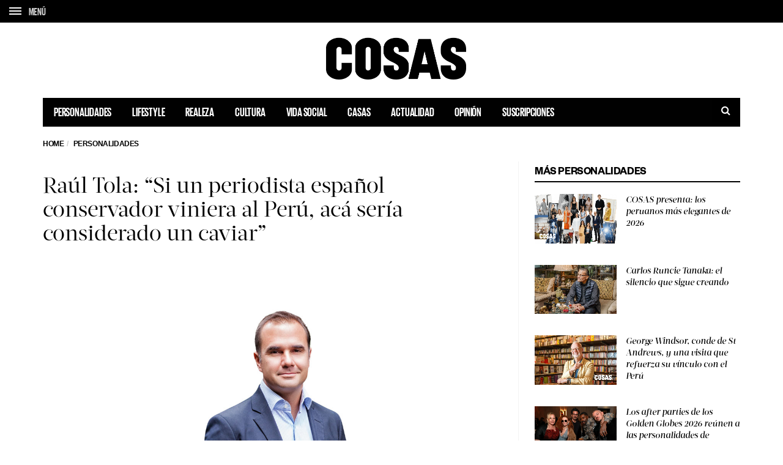

--- FILE ---
content_type: text/html; charset=UTF-8
request_url: https://cosas.pe/personalidades/70295/sin-prejuicios-entrevista-raul-tola/
body_size: 18152
content:
<!DOCTYPE html>
<!--[if lt IE 7 ]><html class="ie ie6" lang="es"> <![endif]-->
<!--[if IE 7 ]><html class="ie ie7" lang="es"> <![endif]-->
<!--[if IE 8 ]><html class="ie ie8" lang="es"> <![endif]-->
<!--[if (gte IE 9)|!(IE)]><!--><html lang="es">
<head>

	<meta charset="UTF-8">
	<meta name="viewport" content="user-scalable=yes, width=device-width, initial-scale=1.0, maximum-scale=1">

	<!--[if IE]><meta http-equiv="X-UA-Compatible" content="IE=edge" /><![endif]-->

	<link rel="pingback" href="https://cosas.pe/xmlrpc.php">

	
	<link rel="stylesheet" href="https://cosas.pe/wp-content/themes/barcelona/plugins.css">
	<!-- <link rel="stylesheet" href="https://cosas.pe/wp-content/themes/barcelona/style.css"> -->
	<link rel="stylesheet" href="https://cosas.pe/wp-content/themes/barcelona-child/style-compress.css">

	<!-- <script src="https://cdnjs.cloudflare.com/ajax/libs/jquery/2.2.0/jquery.min.js"></script> -->
	<meta name='robots' content='index, follow, max-image-preview:large, max-snippet:-1, max-video-preview:-1' />

	<!-- This site is optimized with the Yoast SEO plugin v20.0 - https://yoast.com/wordpress/plugins/seo/ -->
	<title>Raúl Tola: “Si un periodista español conservador viniera al Perú, acá sería considerado un caviar”</title>
	<meta name="description" content="Aunque su faceta más conocida es la de periodista televisivo, la gran pasión de Raúl Tola es la literatura. Tuvimos con él en una entrevista Sin Prejuicios." />
	<link rel="canonical" href="https://cosas.pe/personalidades/70295/sin-prejuicios-entrevista-raul-tola/" />
	<meta property="og:locale" content="es_ES" />
	<meta property="og:type" content="article" />
	<meta property="og:title" content="“Si un periodista español conservador viniera al Perú, acá sería considerado un caviar”" />
	<meta property="og:description" content="Una entrevista Sin Prejuicios con Raúl Tola." />
	<meta property="og:url" content="https://cosas.pe/personalidades/70295/sin-prejuicios-entrevista-raul-tola/" />
	<meta property="og:site_name" content="COSAS.PE" />
	<meta property="article:publisher" content="https://www.facebook.com/cosas.pe" />
	<meta property="article:published_time" content="2017-06-13T20:56:48+00:00" />
	<meta property="article:modified_time" content="2017-06-13T21:00:34+00:00" />
	<meta property="og:image" content="https://cosasbucket.s3.amazonaws.com/wp-content/uploads/2017/06/24025754/ABRIDORAIMG_7279.jpg" />
	<meta property="og:image:width" content="1200" />
	<meta property="og:image:height" content="800" />
	<meta property="og:image:type" content="image/jpeg" />
	<meta name="author" content="Isabel Miró Quesada" />
	<meta name="twitter:card" content="summary_large_image" />
	<meta name="twitter:creator" content="@cosasperu" />
	<meta name="twitter:site" content="@cosasperu" />
	<meta name="twitter:label1" content="Written by" />
	<meta name="twitter:data1" content="Isabel Miró Quesada" />
	<meta name="twitter:label2" content="Est. reading time" />
	<meta name="twitter:data2" content="4 minutos" />
	<script type="application/ld+json" class="yoast-schema-graph">{"@context":"https://schema.org","@graph":[{"@type":"Article","@id":"https://cosas.pe/personalidades/70295/sin-prejuicios-entrevista-raul-tola/#article","isPartOf":{"@id":"https://cosas.pe/personalidades/70295/sin-prejuicios-entrevista-raul-tola/"},"author":{"name":"Isabel Miró Quesada","@id":"https://cosas.pe/#/schema/person/7dd4e81d7aa0bc3e720e6ce2256d403d"},"headline":"Raúl Tola: “Si un periodista español conservador viniera al Perú, acá sería considerado un caviar”","datePublished":"2017-06-13T20:56:48+00:00","dateModified":"2017-06-13T21:00:34+00:00","mainEntityOfPage":{"@id":"https://cosas.pe/personalidades/70295/sin-prejuicios-entrevista-raul-tola/"},"wordCount":836,"publisher":{"@id":"https://cosas.pe/#organization"},"image":{"@id":"https://cosas.pe/personalidades/70295/sin-prejuicios-entrevista-raul-tola/#primaryimage"},"thumbnailUrl":"https://cosasbucket.s3.amazonaws.com/wp-content/uploads/2017/06/24025754/ABRIDORAIMG_7279.jpg","keywords":["Cosas 619","entrevista","Raúl Tola","Sin Prejuicios"],"articleSection":["Personalidades"],"inLanguage":"es"},{"@type":"WebPage","@id":"https://cosas.pe/personalidades/70295/sin-prejuicios-entrevista-raul-tola/","url":"https://cosas.pe/personalidades/70295/sin-prejuicios-entrevista-raul-tola/","name":"Raúl Tola: “Si un periodista español conservador viniera al Perú, acá sería considerado un caviar”","isPartOf":{"@id":"https://cosas.pe/#website"},"primaryImageOfPage":{"@id":"https://cosas.pe/personalidades/70295/sin-prejuicios-entrevista-raul-tola/#primaryimage"},"image":{"@id":"https://cosas.pe/personalidades/70295/sin-prejuicios-entrevista-raul-tola/#primaryimage"},"thumbnailUrl":"https://cosasbucket.s3.amazonaws.com/wp-content/uploads/2017/06/24025754/ABRIDORAIMG_7279.jpg","datePublished":"2017-06-13T20:56:48+00:00","dateModified":"2017-06-13T21:00:34+00:00","description":"Aunque su faceta más conocida es la de periodista televisivo, la gran pasión de Raúl Tola es la literatura. Tuvimos con él en una entrevista Sin Prejuicios.","inLanguage":"es","potentialAction":[{"@type":"ReadAction","target":["https://cosas.pe/personalidades/70295/sin-prejuicios-entrevista-raul-tola/"]}]},{"@type":"ImageObject","inLanguage":"es","@id":"https://cosas.pe/personalidades/70295/sin-prejuicios-entrevista-raul-tola/#primaryimage","url":"https://cosasbucket.s3.amazonaws.com/wp-content/uploads/2017/06/24025754/ABRIDORAIMG_7279.jpg","contentUrl":"https://cosasbucket.s3.amazonaws.com/wp-content/uploads/2017/06/24025754/ABRIDORAIMG_7279.jpg","width":1200,"height":800,"caption":"Raúl Tola"},{"@type":"WebSite","@id":"https://cosas.pe/#website","url":"https://cosas.pe/","name":"COSAS.PE","description":"","publisher":{"@id":"https://cosas.pe/#organization"},"potentialAction":[{"@type":"SearchAction","target":{"@type":"EntryPoint","urlTemplate":"https://cosas.pe/?s={search_term_string}"},"query-input":"required name=search_term_string"}],"inLanguage":"es"},{"@type":"Organization","@id":"https://cosas.pe/#organization","name":"COSAS.PE","url":"https://cosas.pe/","logo":{"@type":"ImageObject","inLanguage":"es","@id":"https://cosas.pe/#/schema/logo/image/","url":"https://cosasbucket.s3.amazonaws.com/wp-content/uploads/2015/12/15174819/cosas.png","contentUrl":"https://cosasbucket.s3.amazonaws.com/wp-content/uploads/2015/12/15174819/cosas.png","width":883,"height":270,"caption":"COSAS.PE"},"image":{"@id":"https://cosas.pe/#/schema/logo/image/"},"sameAs":["https://www.facebook.com/cosas.pe","https://twitter.com/cosasperu"]},{"@type":"Person","@id":"https://cosas.pe/#/schema/person/7dd4e81d7aa0bc3e720e6ce2256d403d","name":"Isabel Miró Quesada","image":{"@type":"ImageObject","inLanguage":"es","@id":"https://cosas.pe/#/schema/person/image/","url":"https://secure.gravatar.com/avatar/d26161baa1890ac2ddeb96c3d10235cd?s=96&d=mm&r=g","contentUrl":"https://secure.gravatar.com/avatar/d26161baa1890ac2ddeb96c3d10235cd?s=96&d=mm&r=g","caption":"Isabel Miró Quesada"},"url":"https://cosas.pe/author/39_imiroquesada/"}]}</script>
	<!-- / Yoast SEO plugin. -->


<link rel='dns-prefetch' href='//ajax.googleapis.com' />
<link rel='dns-prefetch' href='//www.googletagmanager.com' />
<link rel='dns-prefetch' href='//fonts.googleapis.com' />
<link rel='dns-prefetch' href='//maxcdn.bootstrapcdn.com' />
<link rel='dns-prefetch' href='//s.w.org' />
<link rel="alternate" type="application/rss+xml" title="COSAS.PE &raquo; Feed" href="https://cosas.pe/feed/" />
<link rel="alternate" type="application/rss+xml" title="COSAS.PE &raquo; Feed de los comentarios" href="https://cosas.pe/comments/feed/" />
<script type="text/javascript">
window._wpemojiSettings = {"baseUrl":"https:\/\/s.w.org\/images\/core\/emoji\/14.0.0\/72x72\/","ext":".png","svgUrl":"https:\/\/s.w.org\/images\/core\/emoji\/14.0.0\/svg\/","svgExt":".svg","source":{"concatemoji":"https:\/\/cosas.pe\/wp-includes\/js\/wp-emoji-release.min.js?ver=6.0.11"}};
/*! This file is auto-generated */
!function(e,a,t){var n,r,o,i=a.createElement("canvas"),p=i.getContext&&i.getContext("2d");function s(e,t){var a=String.fromCharCode,e=(p.clearRect(0,0,i.width,i.height),p.fillText(a.apply(this,e),0,0),i.toDataURL());return p.clearRect(0,0,i.width,i.height),p.fillText(a.apply(this,t),0,0),e===i.toDataURL()}function c(e){var t=a.createElement("script");t.src=e,t.defer=t.type="text/javascript",a.getElementsByTagName("head")[0].appendChild(t)}for(o=Array("flag","emoji"),t.supports={everything:!0,everythingExceptFlag:!0},r=0;r<o.length;r++)t.supports[o[r]]=function(e){if(!p||!p.fillText)return!1;switch(p.textBaseline="top",p.font="600 32px Arial",e){case"flag":return s([127987,65039,8205,9895,65039],[127987,65039,8203,9895,65039])?!1:!s([55356,56826,55356,56819],[55356,56826,8203,55356,56819])&&!s([55356,57332,56128,56423,56128,56418,56128,56421,56128,56430,56128,56423,56128,56447],[55356,57332,8203,56128,56423,8203,56128,56418,8203,56128,56421,8203,56128,56430,8203,56128,56423,8203,56128,56447]);case"emoji":return!s([129777,127995,8205,129778,127999],[129777,127995,8203,129778,127999])}return!1}(o[r]),t.supports.everything=t.supports.everything&&t.supports[o[r]],"flag"!==o[r]&&(t.supports.everythingExceptFlag=t.supports.everythingExceptFlag&&t.supports[o[r]]);t.supports.everythingExceptFlag=t.supports.everythingExceptFlag&&!t.supports.flag,t.DOMReady=!1,t.readyCallback=function(){t.DOMReady=!0},t.supports.everything||(n=function(){t.readyCallback()},a.addEventListener?(a.addEventListener("DOMContentLoaded",n,!1),e.addEventListener("load",n,!1)):(e.attachEvent("onload",n),a.attachEvent("onreadystatechange",function(){"complete"===a.readyState&&t.readyCallback()})),(e=t.source||{}).concatemoji?c(e.concatemoji):e.wpemoji&&e.twemoji&&(c(e.twemoji),c(e.wpemoji)))}(window,document,window._wpemojiSettings);
</script>
<style type="text/css">
img.wp-smiley,
img.emoji {
	display: inline !important;
	border: none !important;
	box-shadow: none !important;
	height: 1em !important;
	width: 1em !important;
	margin: 0 0.07em !important;
	vertical-align: -0.1em !important;
	background: none !important;
	padding: 0 !important;
}
</style>
	<link rel='stylesheet' id='wp-block-library-css'  href='https://cosas.pe/wp-includes/css/dist/block-library/style.min.css?ver=6.0.11' type='text/css' media='all' />
<style id='global-styles-inline-css' type='text/css'>
body{--wp--preset--color--black: #000000;--wp--preset--color--cyan-bluish-gray: #abb8c3;--wp--preset--color--white: #ffffff;--wp--preset--color--pale-pink: #f78da7;--wp--preset--color--vivid-red: #cf2e2e;--wp--preset--color--luminous-vivid-orange: #ff6900;--wp--preset--color--luminous-vivid-amber: #fcb900;--wp--preset--color--light-green-cyan: #7bdcb5;--wp--preset--color--vivid-green-cyan: #00d084;--wp--preset--color--pale-cyan-blue: #8ed1fc;--wp--preset--color--vivid-cyan-blue: #0693e3;--wp--preset--color--vivid-purple: #9b51e0;--wp--preset--gradient--vivid-cyan-blue-to-vivid-purple: linear-gradient(135deg,rgba(6,147,227,1) 0%,rgb(155,81,224) 100%);--wp--preset--gradient--light-green-cyan-to-vivid-green-cyan: linear-gradient(135deg,rgb(122,220,180) 0%,rgb(0,208,130) 100%);--wp--preset--gradient--luminous-vivid-amber-to-luminous-vivid-orange: linear-gradient(135deg,rgba(252,185,0,1) 0%,rgba(255,105,0,1) 100%);--wp--preset--gradient--luminous-vivid-orange-to-vivid-red: linear-gradient(135deg,rgba(255,105,0,1) 0%,rgb(207,46,46) 100%);--wp--preset--gradient--very-light-gray-to-cyan-bluish-gray: linear-gradient(135deg,rgb(238,238,238) 0%,rgb(169,184,195) 100%);--wp--preset--gradient--cool-to-warm-spectrum: linear-gradient(135deg,rgb(74,234,220) 0%,rgb(151,120,209) 20%,rgb(207,42,186) 40%,rgb(238,44,130) 60%,rgb(251,105,98) 80%,rgb(254,248,76) 100%);--wp--preset--gradient--blush-light-purple: linear-gradient(135deg,rgb(255,206,236) 0%,rgb(152,150,240) 100%);--wp--preset--gradient--blush-bordeaux: linear-gradient(135deg,rgb(254,205,165) 0%,rgb(254,45,45) 50%,rgb(107,0,62) 100%);--wp--preset--gradient--luminous-dusk: linear-gradient(135deg,rgb(255,203,112) 0%,rgb(199,81,192) 50%,rgb(65,88,208) 100%);--wp--preset--gradient--pale-ocean: linear-gradient(135deg,rgb(255,245,203) 0%,rgb(182,227,212) 50%,rgb(51,167,181) 100%);--wp--preset--gradient--electric-grass: linear-gradient(135deg,rgb(202,248,128) 0%,rgb(113,206,126) 100%);--wp--preset--gradient--midnight: linear-gradient(135deg,rgb(2,3,129) 0%,rgb(40,116,252) 100%);--wp--preset--duotone--dark-grayscale: url('#wp-duotone-dark-grayscale');--wp--preset--duotone--grayscale: url('#wp-duotone-grayscale');--wp--preset--duotone--purple-yellow: url('#wp-duotone-purple-yellow');--wp--preset--duotone--blue-red: url('#wp-duotone-blue-red');--wp--preset--duotone--midnight: url('#wp-duotone-midnight');--wp--preset--duotone--magenta-yellow: url('#wp-duotone-magenta-yellow');--wp--preset--duotone--purple-green: url('#wp-duotone-purple-green');--wp--preset--duotone--blue-orange: url('#wp-duotone-blue-orange');--wp--preset--font-size--small: 13px;--wp--preset--font-size--medium: 20px;--wp--preset--font-size--large: 36px;--wp--preset--font-size--x-large: 42px;}.has-black-color{color: var(--wp--preset--color--black) !important;}.has-cyan-bluish-gray-color{color: var(--wp--preset--color--cyan-bluish-gray) !important;}.has-white-color{color: var(--wp--preset--color--white) !important;}.has-pale-pink-color{color: var(--wp--preset--color--pale-pink) !important;}.has-vivid-red-color{color: var(--wp--preset--color--vivid-red) !important;}.has-luminous-vivid-orange-color{color: var(--wp--preset--color--luminous-vivid-orange) !important;}.has-luminous-vivid-amber-color{color: var(--wp--preset--color--luminous-vivid-amber) !important;}.has-light-green-cyan-color{color: var(--wp--preset--color--light-green-cyan) !important;}.has-vivid-green-cyan-color{color: var(--wp--preset--color--vivid-green-cyan) !important;}.has-pale-cyan-blue-color{color: var(--wp--preset--color--pale-cyan-blue) !important;}.has-vivid-cyan-blue-color{color: var(--wp--preset--color--vivid-cyan-blue) !important;}.has-vivid-purple-color{color: var(--wp--preset--color--vivid-purple) !important;}.has-black-background-color{background-color: var(--wp--preset--color--black) !important;}.has-cyan-bluish-gray-background-color{background-color: var(--wp--preset--color--cyan-bluish-gray) !important;}.has-white-background-color{background-color: var(--wp--preset--color--white) !important;}.has-pale-pink-background-color{background-color: var(--wp--preset--color--pale-pink) !important;}.has-vivid-red-background-color{background-color: var(--wp--preset--color--vivid-red) !important;}.has-luminous-vivid-orange-background-color{background-color: var(--wp--preset--color--luminous-vivid-orange) !important;}.has-luminous-vivid-amber-background-color{background-color: var(--wp--preset--color--luminous-vivid-amber) !important;}.has-light-green-cyan-background-color{background-color: var(--wp--preset--color--light-green-cyan) !important;}.has-vivid-green-cyan-background-color{background-color: var(--wp--preset--color--vivid-green-cyan) !important;}.has-pale-cyan-blue-background-color{background-color: var(--wp--preset--color--pale-cyan-blue) !important;}.has-vivid-cyan-blue-background-color{background-color: var(--wp--preset--color--vivid-cyan-blue) !important;}.has-vivid-purple-background-color{background-color: var(--wp--preset--color--vivid-purple) !important;}.has-black-border-color{border-color: var(--wp--preset--color--black) !important;}.has-cyan-bluish-gray-border-color{border-color: var(--wp--preset--color--cyan-bluish-gray) !important;}.has-white-border-color{border-color: var(--wp--preset--color--white) !important;}.has-pale-pink-border-color{border-color: var(--wp--preset--color--pale-pink) !important;}.has-vivid-red-border-color{border-color: var(--wp--preset--color--vivid-red) !important;}.has-luminous-vivid-orange-border-color{border-color: var(--wp--preset--color--luminous-vivid-orange) !important;}.has-luminous-vivid-amber-border-color{border-color: var(--wp--preset--color--luminous-vivid-amber) !important;}.has-light-green-cyan-border-color{border-color: var(--wp--preset--color--light-green-cyan) !important;}.has-vivid-green-cyan-border-color{border-color: var(--wp--preset--color--vivid-green-cyan) !important;}.has-pale-cyan-blue-border-color{border-color: var(--wp--preset--color--pale-cyan-blue) !important;}.has-vivid-cyan-blue-border-color{border-color: var(--wp--preset--color--vivid-cyan-blue) !important;}.has-vivid-purple-border-color{border-color: var(--wp--preset--color--vivid-purple) !important;}.has-vivid-cyan-blue-to-vivid-purple-gradient-background{background: var(--wp--preset--gradient--vivid-cyan-blue-to-vivid-purple) !important;}.has-light-green-cyan-to-vivid-green-cyan-gradient-background{background: var(--wp--preset--gradient--light-green-cyan-to-vivid-green-cyan) !important;}.has-luminous-vivid-amber-to-luminous-vivid-orange-gradient-background{background: var(--wp--preset--gradient--luminous-vivid-amber-to-luminous-vivid-orange) !important;}.has-luminous-vivid-orange-to-vivid-red-gradient-background{background: var(--wp--preset--gradient--luminous-vivid-orange-to-vivid-red) !important;}.has-very-light-gray-to-cyan-bluish-gray-gradient-background{background: var(--wp--preset--gradient--very-light-gray-to-cyan-bluish-gray) !important;}.has-cool-to-warm-spectrum-gradient-background{background: var(--wp--preset--gradient--cool-to-warm-spectrum) !important;}.has-blush-light-purple-gradient-background{background: var(--wp--preset--gradient--blush-light-purple) !important;}.has-blush-bordeaux-gradient-background{background: var(--wp--preset--gradient--blush-bordeaux) !important;}.has-luminous-dusk-gradient-background{background: var(--wp--preset--gradient--luminous-dusk) !important;}.has-pale-ocean-gradient-background{background: var(--wp--preset--gradient--pale-ocean) !important;}.has-electric-grass-gradient-background{background: var(--wp--preset--gradient--electric-grass) !important;}.has-midnight-gradient-background{background: var(--wp--preset--gradient--midnight) !important;}.has-small-font-size{font-size: var(--wp--preset--font-size--small) !important;}.has-medium-font-size{font-size: var(--wp--preset--font-size--medium) !important;}.has-large-font-size{font-size: var(--wp--preset--font-size--large) !important;}.has-x-large-font-size{font-size: var(--wp--preset--font-size--x-large) !important;}
</style>
<link rel='stylesheet' id='contact-form-7-css'  href='https://cosas.pe/wp-content/plugins/contact-form-7/includes/css/styles.css?ver=5.7.7' type='text/css' media='all' />
<link rel='stylesheet' id='jquery-ui-theme-css'  href='https://ajax.googleapis.com/ajax/libs/jqueryui/1.11.4/themes/smoothness/jquery-ui.min.css?ver=1.11.4' type='text/css' media='all' />
<link rel='stylesheet' id='jquery-ui-timepicker-css'  href='https://cosas.pe/wp-content/plugins/contact-form-7-datepicker/js/jquery-ui-timepicker/jquery-ui-timepicker-addon.min.css?ver=6.0.11' type='text/css' media='all' />
<link rel='stylesheet' id='ssb-front-css-css'  href='https://cosas.pe/wp-content/plugins/simple-social-buttons/assets/css/front.css?ver=4.1.1' type='text/css' media='all' />
<link rel='stylesheet' id='animate-css'  href='https://cosas.pe/wp-content/plugins/wp-quiz/assets/frontend/css/animate.css?ver=3.6.0' type='text/css' media='all' />
<link rel='stylesheet' id='wp-quiz-css'  href='https://cosas.pe/wp-content/plugins/wp-quiz/assets/frontend/css/wp-quiz.css?ver=2.0.10' type='text/css' media='all' />
<link rel='stylesheet' id='barcelona-font-css'  href='https://fonts.googleapis.com/css2?family=Open+Sans%3Aital%2Cwght%400%2C400%3B0%2C700%3B1%2C400&#038;display=swap&#038;ver=6.0.11' type='text/css' media='all' />
<link rel='stylesheet' id='font-awesome-css'  href='https://maxcdn.bootstrapcdn.com/font-awesome/4.7.0/css/font-awesome.min.css?ver=4.7.0' type='text/css' media='all' />
<script type='text/javascript' src='https://cosas.pe/wp-content/plugins/simple-social-buttons/assets/js/frontend-blocks.js?ver=4.1.1' id='ssb-blocks-front-js-js'></script>
<script type='text/javascript' src='https://cosas.pe/wp-includes/js/jquery/jquery.min.js?ver=3.6.0' id='jquery-core-js'></script>
<script type='text/javascript' src='https://cosas.pe/wp-includes/js/jquery/jquery-migrate.min.js?ver=3.3.2' id='jquery-migrate-js'></script>
<script type='text/javascript' id='ssb-front-js-js-extra'>
/* <![CDATA[ */
var SSB = {"ajax_url":"https:\/\/cosas.pe\/wp-admin\/admin-ajax.php","fb_share_nonce":"881ef049a8"};
/* ]]> */
</script>
<script type='text/javascript' src='https://cosas.pe/wp-content/plugins/simple-social-buttons/assets/js/front.js?ver=4.1.1' id='ssb-front-js-js'></script>

<!-- Google Analytics snippet added by Site Kit -->
<script type='text/javascript' src='https://www.googletagmanager.com/gtag/js?id=GT-5MGV477' id='google_gtagjs-js' async></script>
<script type='text/javascript' id='google_gtagjs-js-after'>
window.dataLayer = window.dataLayer || [];function gtag(){dataLayer.push(arguments);}
gtag('set', 'linker', {"domains":["cosas.pe"]} );
gtag("js", new Date());
gtag("set", "developer_id.dZTNiMT", true);
gtag("config", "GT-5MGV477");
</script>

<!-- End Google Analytics snippet added by Site Kit -->
<link rel="https://api.w.org/" href="https://cosas.pe/wp-json/" /><link rel="alternate" type="application/json" href="https://cosas.pe/wp-json/wp/v2/posts/70295" /><link rel="EditURI" type="application/rsd+xml" title="RSD" href="https://cosas.pe/xmlrpc.php?rsd" />
<link rel="wlwmanifest" type="application/wlwmanifest+xml" href="https://cosas.pe/wp-includes/wlwmanifest.xml" /> 
<meta name="generator" content="WordPress 6.0.11" />
<link rel='shortlink' href='https://cosas.pe/?p=70295' />
<link rel="alternate" type="application/json+oembed" href="https://cosas.pe/wp-json/oembed/1.0/embed?url=https%3A%2F%2Fcosas.pe%2Fpersonalidades%2F70295%2Fsin-prejuicios-entrevista-raul-tola%2F" />
<link rel="alternate" type="text/xml+oembed" href="https://cosas.pe/wp-json/oembed/1.0/embed?url=https%3A%2F%2Fcosas.pe%2Fpersonalidades%2F70295%2Fsin-prejuicios-entrevista-raul-tola%2F&#038;format=xml" />
<meta name="generator" content="Site Kit by Google 1.106.0" /> <style media="screen">

		.simplesocialbuttons.simplesocialbuttons_inline .ssb-fb-like {
	  margin: ;
	}
		 /*inline margin*/
	
	
	
	
	
		.simplesocialbuttons.simplesocialbuttons_inline.simplesocial-round-icon button{
	  margin: ;
	}

	
			 /*margin-digbar*/

	
	
	
	
	
	
	
</style>
<link rel="icon" href="https://s3.amazonaws.com/cosasbucket/wp-content/uploads/2015/12/23160428/favicon.png" />

<meta property="og:type" content="article" />
<meta property="og:title" content="Raúl Tola: “Si un periodista español conservador viniera al Perú, acá sería considerado un caviar”" />
<meta property="og:url" content="https://cosas.pe/personalidades/70295/sin-prejuicios-entrevista-raul-tola/" />
<meta property="og:description" content="Aunque su faceta más conocida es la de periodista televisivo, la gran pasión de Raúl Tola es la literatura. Tuvimos con él en una entrevista Sin Prejuicios." />
<meta property="article:published_time" content="2017-06-13T20:56:48+00:00" />
<meta property="article:modified_time" content="2017-06-13T21:00:34+00:00" />
<meta property="og:site_name" content="COSAS.PE" />
<meta property="og:image" content="https://cosasbucket.s3.amazonaws.com/wp-content/uploads/2017/06/24025754/ABRIDORAIMG_7279-1152x759.jpg" />
<meta property="og:image:width" content="1152" />
<meta property="og:image:height" content="759" />
<meta property="og:locale" content="es_PE" />
<meta property="fb:app_id" content="559503277538182" /><style type="text/css">
body { font-family: Montserrat, sans-serif; }
h1,h2,h3,h4,h5,h6 { font-family: Montserrat, sans-serif; }
</style>
<style type="text/css">
.posts-box-3 .post-summary .post-image{
    min-height: 237px;    
}

::-moz-selection { background-color: #f2132d; }
::selection { background-color: #f2132d; }
</style>
<meta name="google-site-verification" content="0qtbJcI-iitl3Vk6MfP7sUSmkrSBCbuAHhWRtV7Dxgk"><link rel="icon" href="https://cosasbucket.s3.amazonaws.com/wp-content/uploads/2015/12/04152702/cropped-favicon-32x32.png" sizes="32x32" />
<link rel="icon" href="https://cosasbucket.s3.amazonaws.com/wp-content/uploads/2015/12/04152702/cropped-favicon-192x192.png" sizes="192x192" />
<link rel="apple-touch-icon" href="https://cosasbucket.s3.amazonaws.com/wp-content/uploads/2015/12/04152702/cropped-favicon-180x180.png" />
<meta name="msapplication-TileImage" content="https://cosasbucket.s3.amazonaws.com/wp-content/uploads/2015/12/04152702/cropped-favicon-270x270.png" />
		<style type="text/css" id="wp-custom-css">
			.post-content .wp-caption {

    border: 10px solid #ffffff;
    background: #ffffff;
}		</style>
			
	<!-- Etiqueta de Google (gtag.js) --> 
    <script async src="https://www.googletagmanager.com/gtag/js?id=G-7CX5HFHCP1"></script>    
    <script>
        window.dataLayer = window.dataLayer || [];
        function gtag(){dataLayer.push(arguments);}
        gtag('js', new Date());
        gtag('config', 'G-7CX5HFHCP1');
    </script>
	
	<style>
					.transparent-black{
				position:absolute;
				top: 0;
				left: 0;
				width:100%;
				height:100%;
			}
			.transparent-black{
				z-index:3;
				background: rgba( 0,0,0, 0.6)
			}
			.vm-middle{
				position:relative;
				z-index:99;
			}

			.featured-posts .owl-carousel {
				display: block;
				/*max-height: 800px;*/
				overflow: hidden;
			}

			.featured-posts .owl-carousel .owl-item img {
				position: relative;
				z-index: 555;
			}

			.sidebar-right .owl-carousel {
				display:block;
				overflow: hidden;
			}

		
	</style>

	<!-- Global site tag (gtag.js) - Google Analytics -->
	<!-- <script async src="https://www.googletagmanager.com/gtag/js?id=UA-52135502-5"></script>
	<script>
	window.dataLayer = window.dataLayer || [];
	function gtag(){dataLayer.push(arguments);}
	gtag('js', new Date());

	gtag('config', 'UA-52135502-5');
	</script> -->

			
		<!-- Add this script after you make your dataLayer = []; call -->
		<!-- AND after your GTM code snippet -->
		<!-- This needs to go inside the header.php in order for it work globally across your site -->
		<script type="text/javascript">
			// URL toolbox - helps grabbing elements in the URL
			var _d = document;
			var _dl = _d.location;
			var _dlp = _dl.pathname;
			var _dls = _dl.search;
			var _dr = _d.referrer;

			// Initialize your data layer and start pushing variables from custom WordPress PHP data layer
			dataLayer.push({

				

								"GTM_WP_pagename": "Raúl Tola: “Si un periodista español conservador viniera al Perú, acá sería considerado un caviar”",
				"GTM_WP_authorname": "Isabel Miró Quesada",
				"GTM_WP_post_type": "post",
				"GTM_WP_Category": "Personalidades",
				

								"GTM_WP_date": "junio 13, 2017",


				
			});

		</script>
		<script type='text/javascript'>
			var wp_cat_js = '';wp_cat_js = 'Personalidades';					console.log('Categoria '+wp_cat_js);
			var wp_home_js = '';		</script>
		<script async src="https://pagead2.googlesyndication.com/pagead/js/adsbygoogle.js"></script>
		<script>
			(adsbygoogle = window.adsbygoogle || []).push({
				google_ad_client: "ca-pub-7032980048917041",
				enable_page_level_ads: true
			});
		</script>

		<script async src="https://securepubads.g.doubleclick.net/tag/js/gpt.js"></script>
		<script>
			window.googletag = window.googletag || {cmd: []};
			googletag.cmd.push(function() {

				googletag.defineSlot('/120940424/popup_cosas_home_300x250', [300, 250], 'div-gpt-ad-1579744882791-0').addService(googletag.pubads());

				// TODAS LAS DEMAS PAGINAS
				googletag.defineSlot('/120940424/home/top', [[728, 90], 'fluid', [320, 100], [970, 90]], 'div-gpt-ad-1696448204237-0').addService(googletag.pubads());

				//Desktop
								//if (!md.phone() && !md.tablet()) {					
					googletag.defineSlot('/120940424/superior_desktop_custom', [728, 90], 'div-gpt-ad-1524780162401-0').addService(googletag.pubads()).setCollapseEmptyDiv(true);
					googletag.defineSlot('/120940424/desktop_superior_wp', [728, 90], 'div-gpt-ad-1467001568438-0').addService(googletag.pubads()).setCollapseEmptyDiv(true);
					googletag.defineSlot('/120940424/desktop_superior_wp_t', [728, 90], 'div-gpt-ad-1586196462951-0').addService(googletag.pubads()).setCollapseEmptyDiv(true);
					googletag.defineSlot('/120940424/Entrelinea_desktop_wp_0', [728, 90], 'div-gpt-ad-1585082029483-0').addService(googletag.pubads()).setCollapseEmptyDiv(true);
					googletag.defineSlot('/120940424/Entrelinea_desktop_wp_1', [728, 90], 'div-gpt-ad-1585092343104-0').addService(googletag.pubads()).setCollapseEmptyDiv(true);
					googletag.defineSlot('/120940424/Entrelinea_desktop_wp_2', [728, 90], 'div-gpt-ad-1585092397085-0').addService(googletag.pubads()).setCollapseEmptyDiv(true);
					googletag.defineSlot('/120940424/Entrelinea_desktop_wp_3', [728, 90], 'div-gpt-ad-1585092599399-0').addService(googletag.pubads()).setCollapseEmptyDiv(true);
					googletag.defineSlot('/120940424/Entrelinea_desktop_wp_4', [728, 90], 'div-gpt-ad-1585092634881-0').addService(googletag.pubads()).setCollapseEmptyDiv(true);
				//}
								//Tablet
				
				
				//Smartphone
								// banner 2023
				googletag.defineSlot('/120940424/home/interscroller1', [[300, 250], [320, 480], 'fluid', [300, 600]], 'div-gpt-ad-1695420488874-0').addService(googletag.pubads());
				googletag.defineSlot('/120940424/home/interscroller2', [[300, 600], [320, 480], 'fluid', [300, 250]], 'div-gpt-ad-1695420680062-0').addService(googletag.pubads());
				googletag.defineSlot('/120940424/home/interscroller3', [[300, 250], [320, 480], [300, 600], 'fluid'], 'div-gpt-ad-1695420763672-0').addService(googletag.pubads());
				googletag.defineSlot('/120940424/home/interscroller4', [[300, 600], [320, 480], 'fluid', [300, 250]], 'div-gpt-ad-1695699218832-0').addService(googletag.pubads());

				//Tags universales
				googletag.defineSlot('/120940424/box_wp', [300, 250], 'div-gpt-ad-1467001568438-1').addService(googletag.pubads()).setCollapseEmptyDiv(true);
				googletag.defineSlot('/120940424/box_b_wp', [300, 250], 'div-gpt-ad-1479763427762-0').addService(googletag.pubads()).setCollapseEmptyDiv(true);
				googletag.defineSlot('/120940424/rascacielos_wp', [300, 600], 'div-gpt-ad-1467001568438-2').addService(googletag.pubads()).setCollapseEmptyDiv(true);				
				googletag.defineSlot('/120940424/autopublicidad_wp_0', [[300, 450], [300, 600]], 'div-gpt-ad-1473353685396-0').addService(googletag.pubads()).setCollapseEmptyDiv(true);
				googletag.defineSlot('/120940424/autopublicidad_wp_1', [[300, 450], [300, 600]], 'div-gpt-ad-1473353685396-1').addService(googletag.pubads()).setCollapseEmptyDiv(true);
				googletag.defineSlot('/120940424/autopublicidad_wp_2', [[300, 450], [300, 600]], 'div-gpt-ad-1473353685396-2').addService(googletag.pubads()).setCollapseEmptyDiv(true);
				
				googletag.defineSlot('/120940424/rascacielos_wp_e', [300, 600], 'div-gpt-ad-1692806270483-0').addService(googletag.pubads());
				googletag.defineSlot('/120940424/rascacielos_wp_d', [300, 600], 'div-gpt-ad-1692107807677-0').addService(googletag.pubads());
				googletag.defineSlot('/120940424/rascacielos_wp_f', [300, 600], 'div-gpt-ad-1692806792595-0').addService(googletag.pubads());
				googletag.defineSlot('/120940424/rascacielos_wp_g', [300, 600], 'div-gpt-ad-1692807205766-0').addService(googletag.pubads());

				//Rascacielos
				googletag.defineSlot('/120940424/home/rascacielo1', ['fluid', [300, 600]], 'div-gpt-ad-1697214810340-0').addService(googletag.pubads());
				googletag.defineSlot('/120940424/home/rascacielo2', ['fluid', [300, 600]], 'div-gpt-ad-1697215186372-0').addService(googletag.pubads());
				googletag.defineSlot('/120940424/home/rascacielo3', ['fluid', [300, 600]], 'div-gpt-ad-1694822493503-0').addService(googletag.pubads());
				googletag.defineSlot('/120940424/home/rascacielo4', ['fluid', [300, 600]], 'div-gpt-ad-1695083487915-0').addService(googletag.pubads());

				// Casas
								
				googletag.pubads().enableSingleRequest();
				googletag.enableServices();
			});
		</script>

		<script>
		window.googletag = window.googletag || {cmd: []};
		googletag.cmd.push(function() {
			googletag.pubads().addEventListener('slotRenderEnded', function(event) {
			var div = document.getElementById(event.slot.getSlotElementId());
			if (div) {
				if (event.isEmpty) {
				// No hay anuncio → ocultar completamente
				div.style.display = 'none';
				} else {
				// Hay anuncio → aplicar el tamaño esperado (300x600 u otro)
				// Puedes usar event.size si quieres ser dinámico, o fijarlo
				div.style.minWidth = '300px';
				div.style.minHeight = '600px';
				}
			}
			});
		});
		</script>

		
</head>
<body class="post-template-default single single-post postid-70295 single-format-standard barcelona-fimg-cl has-breadcrumb">
	
	


<script>
	(function(d) {
		var config = {
		kitId: 'knb7hxy',
		scriptTimeout: 3000,
		async: true
		},
		h=d.documentElement,t=setTimeout(function(){h.className=h.className.replace(/\bwf-loading\b/g,"")+" wf-inactive";},config.scriptTimeout),tk=d.createElement("script"),f=false,s=d.getElementsByTagName("script")[0],a;h.className+=" wf-loading";tk.src='https://use.typekit.net/'+config.kitId+'.js';tk.async=true;tk.onload=tk.onreadystatechange=function(){a=this.readyState;if(f||a&&a!="complete"&&a!="loaded")return;f=true;clearTimeout(t);try{Typekit.load(config)}catch(e){}};s.parentNode.insertBefore(tk,s)
	})(document);
</script>
<!-- Google Tag Manager (noscript) -->
<noscript><iframe src="https://www.googletagmanager.com/ns.html?id=GTM-T5LNZX"
height="0" width="0" style="display:none;visibility:hidden"></iframe></noscript>
<!-- End Google Tag Manager (noscript) -->

<!-- Menú superior -->
<header class="menu-secondary navbar-fixed-top repair-1">
	<div class="container-fluid">
		<div class="row d-flex a-i-center options-container">
			<div class="col-xs-4 col-sm-5 option-left">
				<div class="row left">
					<a href="#" class="icon-menu-container col-xs-3 col-lg-2" onclick="close_search();">
						<i>
							<span class="icon-menu"></span>
							<span class="icon-menu"></span>
							<span class="icon-menu"></span>
						</i>
						<p class="m-a d-sm-none">MENÚ</p>
						<p class="m-c hidden d-sm-none">CERRAR</p>
					</a>
					<!-- <a href="#" class="search col-xs-3 col-lg-2 d-sm-none" id="search">
						<i class="fa fa-search" aria-hidden="true"></i>
						<p>BUSCAR</p>
					</a>
					<a href="#" class="newsletter col-xs-3 col-lg-2 d-sm-none">
						<p>NEWSLETTER</p>
					</a> -->
				</div>
			</div>
			<!-- <div class="col-xs-4 col-sm-2 option-center">
				<h1 class="logo">COSAS</h1>
			</div>
			<div class="col-xs-4 col-sm-5 option-right d-sm-none">
				<ul>
					<li><a href="#">CATEGORÍA</a></li>
				</ul>
			</div> -->
		</div>
		<div class="row search-- d-flex a-i-center">
			<div class="col-xs-12 d-flex a-i-center">
				<i class="fa fa-search" aria-hidden="true"></i>
				<input type="search" placeholder="ESCRIBE AQUÍ TU BÚSQUEDA" id="s">
				<a href="#" class="close-search" onclick="close_search();"><i class="fa fa-times" aria-hidden="true"></i></a>
			</div>
		</div>
		<div class="row load-scroll">

		</div>
	</div>
</header>
<nav class="menu-items menu-d-e">
	<div class="container-fluid">
		<div class="row">
			<div class="col-xs-12 menu-items-container">
				<ul>
					<!--
					<a href="/wellness"><li>&nbsp;</li></a>
					<a href="/novias"><li>Novias</li></a>
					<a href="/cosas-art-2019"><li>COSAS Art 2019</li></a>
					<a href="/wellness"><li>Wellness</li></a>
					<a href="/personalidades"><li>Personalidades</li></a>
					<a href="/belleza"><li>Belleza</li></a>
					<a href="/celebrities"><li>Celebrities</li></a>
					<a href="/realeza"><li>Realeza</li></a>
					<a href="/moda"><li>Moda</li></a>
					<a href="/cultura"><li>Cultura</li></a>
					<a href="/el-arte-de-ser-peruano"><li>El arte de ser peruano</li></a>
					<a href="/de-fondo"><li>De Fondo</li></a>
					<a href="/spotlight"><li>Spotlight</li></a>
					<a href="/wishlist"><li>Wishlist</li></a>
					<a href="/escena-gourmet"><li>Escena gourmet</li></a>
					<a href="/escena-en-lima"><li>Escena en Lima</li></a>
					<a href="/vida-social"><li>Vida social</li></a>
					<a href="/casas"><li>CASAS</li></a>
					-->
					<!--<li><a href="#">COSAS TV</a></li> -->
					
					<a href=""><li>&nbsp;</li></a>
					<a href="/personalidades"><li>Personalidades</li></a>
					<a href="/lifestyle"><li>Lifestyle</li></a>
					<a href="/realeza"><li>Realeza</li></a>
					<a href="/cultura"><li>Cultura</li></a>
					<a href="/vida-social"><li>Vida social</li></a>
					<a href="/casas"><li>CASAS</li></a>
					<a href="/novias"><li>Novias</li></a>
					<a href="/moda"><li>Moda</li></a>
					<a href="/belleza"><li>Belleza</li></a>
					<a href="/cultura"><li>Cultura</li></a>
					<a href="/de-fondo"><li>De Fondo</li></a>
					
					
				</ul>
			</div>
		</div>
	</div>
</nav>

<!-- banner desktop top -->
				
<!-- banner mobile top -->

<nav class="navbar navbar-static-top navbar-dark mega-menu-dark header-style-b sticky-logo-inherit has-nav-menu">

	<div class="navbar-inner">

		<div class="container">

						<div class="navbar-top clearfix">

				<div class="navbar-top-left clearfix">
					<ul id="menu-top-bar-menu" class="navbar-top-menu"><li id="menu-item-715" class="gec menu-item menu-item-type-custom menu-item-object-custom menu-item-715"><a target="_blank" rel="noopener" href="http://grupoeditorialcosas.com">Grupo Editorial COSAS</a></li>
</ul>				</div>

				<div class="navbar-top-right">
					<ul class="social-icons"><li><a target="_blank" href="https://www.facebook.com/cosas.pe" title="Facebook"><span class="fa fa-facebook-official"></span></a></li><li><a target="_blank" href="https://www.youtube.com/cosasper" title="Youtube"><span class="fa fa-youtube"></span></a></li><li><a target="_blank" href="https://instagram.com/cosasperu/" title="Instagram"><span class="fa fa-instagram"></span></a></li></ul>				</div>

			</div><!-- .navbar-top -->
			
			<div class="navbar-header">

				<button type="button" class="navbar-toggle collapsed" data-toggle="collapse" data-target="#navbar" aria-expanded="false">
					<span class="sr-only">Menu</span>
					<span class="fa fa-navicon"></span>
				</button><!-- .navbar-toggle -->

								<button type="button" class="navbar-search btn-search">
					<span class="fa fa-search"></span>
				</button>
				
				
				<a href="https://cosas.pe/" class="navbar-logo">
					<span class="logo-location-header clearfix"><span class="logo-img logo-both logo-dark"><img src="https://cosasbucket.s3.amazonaws.com/wp-content/uploads/2015/12/24121843/logo_880.png" alt="COSAS.PE" width="228" height="70" data-at2x="https://s3.amazonaws.com/cosasbucket/wp-content/uploads/2015/12/24121841/logo_negro_1200.png" /></span><span class="logo-img logo-both logo-light"><img src="https://cosasbucket.s3.amazonaws.com/wp-content/uploads/2015/12/28191621/LOGO_COSAS_BLANCO_200X90.png" alt="COSAS.PE" width="228" height="70" data-at2x="https://cosasbucket.s3.amazonaws.com/wp-content/uploads/2015/12/24121847/logo_blanco_1200.png" /></span></span>				</a>

				
			</div><!-- .navbar-header -->

						<div id="navbar" class="navbar-collapse collapse">
			<ul id="menu-main-menu" class="navbar-nav nav"><li id="menu-item-103" class="menu-item menu-item-type-taxonomy menu-item-object-category current-post-ancestor current-menu-parent current-post-parent menu-item-103"><a href="https://cosas.pe/personalidades/">PERSONALIDADES</a></li>
<li id="menu-item-939" class="menu-item menu-item-type-taxonomy menu-item-object-category menu-item-939"><a href="https://cosas.pe/lifestyle/">LIFESTYLE</a></li>
<li id="menu-item-128307" class="menu-item menu-item-type-taxonomy menu-item-object-category menu-item-128307"><a href="https://cosas.pe/realeza/">REALEZA</a></li>
<li id="menu-item-104" class="menu-item menu-item-type-taxonomy menu-item-object-category menu-item-104"><a href="https://cosas.pe/cultura/">CULTURA</a></li>
<li id="menu-item-229392" class="menu-item menu-item-type-taxonomy menu-item-object-category menu-item-229392"><a href="https://cosas.pe/vida-social/">VIDA SOCIAL</a></li>
<li id="menu-item-229393" class="menu-item menu-item-type-taxonomy menu-item-object-category menu-item-229393"><a href="https://cosas.pe/casas/">CASAS</a></li>
<li id="menu-item-248486" class="menu-item menu-item-type-post_type menu-item-object-page menu-item-248486"><a href="https://cosas.pe/actualidad/">ACTUALIDAD</a></li>
<li id="menu-item-312406" class="menu-item menu-item-type-taxonomy menu-item-object-category menu-item-312406"><a href="https://cosas.pe/columna-de-opinion/">OPINIÓN</a></li>
<li id="menu-item-184473" class="menu-item menu-item-type-custom menu-item-object-custom menu-item-184473"><a href="https://cosas-suscripciones.cosas.pe/">SUSCRIPCIONES</a></li>
<li class="search"><button class="btn btn-search"><span class="fa fa-search"></span></button></li></ul>			</div><!-- .navbar-collapse -->
			
		</div><!-- .container -->

	</div><!-- .navbar-inner -->

</nav><!-- .navbar -->

<div id="page-wrapper">
<div class="breadcrumb-wrapper"><div class="container"><ol itemscope itemtype="http://schema.org/BreadcrumbList" class="breadcrumb"><li itemprop="itemListElement" itemscope itemtype="http://schema.org/ListItem"><a class="breadcrumb-link" itemprop="item" href="https://cosas.pe/"><span itemprop="name">Home</span></a><meta itemprop="position" content="1" /></li><li itemprop="itemListElement" itemscope itemtype="http://schema.org/ListItem"><a href="https://cosas.pe/personalidades/" itemprop="item"><span itemprop="name">Personalidades</span></a><meta itemprop="position" content="2" /></li></ol></div></div><div class="container single-container">

	<div class="row-primary sidebar-right clearfix has-sidebar">

		<main id="main" class="main">

			
				<article id="post-70295" class="post-70295 post type-post status-publish format-standard has-post-thumbnail hentry category-personalidades tag-cosas-619 tag-entrevista tag-raul-tola tag-sin-prejuicios">

								<header class="post-image">

												<!-- <script>jQuery(document).ready(function($){ $('.fimg-inner').backstretch('https://cosasbucket.s3.amazonaws.com/wp-content/uploads/2017/06/24025754/ABRIDORAIMG_7279.jpg', {fade: 600}); });</script> -->
				
				<div class="fimg-wrapper fimg-cl">

										
					<h1 class="post-title">Raúl Tola: “Si un periodista español conservador viniera al Perú, acá sería considerado un caviar”</h1>
					<div class="featured-image fc-post">						
						<div class="fimg-inner">
							<img style="width: 100%;" src="https://cosasbucket.s3.amazonaws.com/wp-content/uploads/2017/06/24025754/ABRIDORAIMG_7279.jpg" alt="" />							
							<div class="vm-wrapper">
								<div class="vm-middle">
									<ul class="post-meta clearfix no-sep"><li class="post-date"><span class="fa fa-clock-o"></span>junio 13, 2017</li></ul>																	</div>
							</div>
						</div>
					</div>

				</div><!-- .fimg-wrapper -->

			</header>

		
										<section class="post-content">
					<div class="simplesocialbuttons simplesocial-round-icon simplesocialbuttons_inline simplesocialbuttons-align-centered post-70295 post  simplesocialbuttons-inline-no-animation">
<button class="simplesocial-fb-share"  rel="nofollow"  target="_blank"  data-href="https://www.facebook.com/sharer/sharer.php?u=https://cosas.pe/personalidades/70295/sin-prejuicios-entrevista-raul-tola/" onclick="javascript:window.open(this.dataset.href, '', 'menubar=no,toolbar=no,resizable=yes,scrollbars=yes,height=600,width=600');return false;"><span class="simplesocialtxt">Facebook </span> </button>
<button onclick="javascript:window.open(this.dataset.href, '_blank' );return false;" class="simplesocial-whatsapp-share"  rel="nofollow"  target="_blank"  data-href="https://web.whatsapp.com/send?text=https://cosas.pe/personalidades/70295/sin-prejuicios-entrevista-raul-tola/"><span class="simplesocialtxt">WhatsApp</span></button>
<button class="simplesocial-msng-share"  rel="nofollow"  target="_blank"  onclick="javascript:window.open( this.dataset.href, '_blank',  'menubar=no,toolbar=no,resizable=yes,scrollbars=yes,height=600,width=600' );return false;" data-href="http://www.facebook.com/dialog/send?app_id=891268654262273&redirect_uri=https%3A%2F%2Fcosas.pe%2Fpersonalidades%2F70295%2Fsin-prejuicios-entrevista-raul-tola%2F&link=https%3A%2F%2Fcosas.pe%2Fpersonalidades%2F70295%2Fsin-prejuicios-entrevista-raul-tola%2F&display=popup" ><span class="simplesocialtxt">Messenger</span></button> 
<button class="simplesocial-twt-share"  rel="nofollow"  target="_blank"  data-href="https://twitter.com/intent/tweet?text=Ra%C3%BAl+Tola%3A+%E2%80%9CSi+un+periodista+espa%C3%B1ol+conservador+viniera+al+Per%C3%BA%2C+ac%C3%A1+ser%C3%ADa+considerado+un+caviar%E2%80%9D&url=https://cosas.pe/personalidades/70295/sin-prejuicios-entrevista-raul-tola/" onclick="javascript:window.open(this.dataset.href, '', 'menubar=no,toolbar=no,resizable=yes,scrollbars=yes,height=600,width=600');return false;"><span class="simplesocialtxt">Twitter</span> </button>
</div>
<p>Si bien su faceta más conocida es la de periodista televisivo, Raúl Tola confiesa que su gran pasión es la literatura, a la que se dedica desde que publicó <em>Noche de Cuervos</em>, su primera novela, cuando tenía veintiún años.<a href="https://cosasbucket.s3.amazonaws.com/wp-content/uploads/2017/06/24025756/IMG_7279CONLOGO.jpg"><img class=" wp-image-70310 aligncenter" src="https://cosasbucket.s3.amazonaws.com/wp-content/uploads/2017/06/24025756/IMG_7279CONLOGO.jpg" alt="" width="403" height="605" srcset="https://cosasbucket.s3.amazonaws.com/wp-content/uploads/2017/06/24025756/IMG_7279CONLOGO.jpg 800w, https://cosasbucket.s3.amazonaws.com/wp-content/uploads/2017/06/24025756/IMG_7279CONLOGO-200x300.jpg 200w, https://cosasbucket.s3.amazonaws.com/wp-content/uploads/2017/06/24025756/IMG_7279CONLOGO-768x1152.jpg 768w, https://cosasbucket.s3.amazonaws.com/wp-content/uploads/2017/06/24025756/IMG_7279CONLOGO-683x1024.jpg 683w" sizes="(max-width: 403px) 100vw, 403px" /></a></p>
<p><em><strong>¿Por qué te fuiste a Madrid?</strong></em><br />
Porque quería vivir la experiencia del exilio, de vivir fuera del Perú, de conocer gente y culturas nuevas. Estaba un poco molesto con el Perú por la forma como había salido de la televisión, estaba “cabreado”, como dicen los españoles. Me fui también porque me parecía que me tocaba una época de mayor reflexión. He trabajado en la tele desde los veintitrés años, todo el tiempo frente a pantallas, todo el tiempo con la noticia. Quería distanciarme. Y además lo hice para escribir esta novela, para ver qué tan cierto era eso de que la distancia es importante a la hora de escribir del país del que provienes.</p>
<p><em><strong>¿Cambia mucho tu manera de ver tu país una vez que estás lejos?</strong></em><br />
Hay cosas que recuerdas con mucho cariño, que añoras, y que quisieras tener a la mano, pero también hay otras que empiezas a ver con una mirada mucho más crítica. Cosas que están normalizadas en nuestro país y que cuando te tomas el tiempo de verlas con cierta perspectiva, te das cuenta de que no son tan normales. Eso es lo que quería. Para la novela me vino muy bien, porque me permitió recluirme para escribir.</p>
<p><em><strong>¿Qué tipo de cosas son las que ves a partir de esa nueva perspectiva?</strong></em><br />
Varias. En primer lugar, me he dado cuenta de lo profundamente conservador que es el Perú. En España, incluso las personas más de derechas reconocen la existencia de los derechos humanos y dicen que son intocables. Entre los comentaristas más conservadores, incluso monárquicos –“carcas”, como dicen ellos– esas cosas están superadas. Si uno de ellos viniera acá sería considerado un caviar, y ahí te das cuenta de que todo es un juego de perspectivas, y que aquí somos realmente conservadores y resistentes al cambio. En segundo lugar, una cosa que descubrí también es que los peruanos somos egoístas, en el sentido de que nos preocupamos muchísimo de conseguir nuestras metas sin que nos importe el resto. Y eso es un problema porque somos piezas de un sistema, y si no funcionamos individualmente, no funciona el sistema. Mira el tránsito, por ejemplo…</p>
<p><em><strong>En España te mudaste a un cuartito de veinte metros cuadrados&#8230; ¿De alguna manera viviste la vida de un estudiante exiliado pero ya en tu adultez?</strong></em><br />
El sueño del escritor bohemio, ¿no? Pero tengo que reconocer que no cumplo en lo absoluto con el estereotipo del escritor que se va a sobrevivir, a malvivir y a trabajar de mesero. Yo llegué a Madrid con mucho tiempo en la televisión, y seguía trabajando, tenía un sueldo.</p>
<p><em><strong>¿El periodismo es para ti un medio para dedicarte a la literatura?</strong></em><br />
No, creo que también es un fin. Toño Cisneros decía que el ciudadano Cisneros había permitido la vida del poeta Cisneros, y que sin la vida del ciudadano, el poeta se hubiera muerto de hambre. Yo creo que el ciudadano Tola –empleando la metáfora de Cisneros– (ríe) ha permitido que viva el escritor Tola. Pero también ha permitido que el periodista Tola viva. Es una doble vocación la que yo tengo. Sin duda, la más importante es la literatura, pero mi vocación periodística no es en absoluto desdeñable. Amo mi oficio.</p>
<p><em><strong>Alguna vez dijiste que la televisión era una “trituradora de almas”. ¿Cómo has conseguido que no triture la tuya?</strong></em><br />
Quizás en algún momento, cuando era más joven, corrí el riesgo de que eso pasara. Cuando trabajas en la televisión solo por el sueldo, por estar ahí, porque te digan que eres bonito y te den golpecitos en la espalda, estás jodido, te han robado el alma. Porque la televisión nunca puede dejar de ser un trabajo como cualquier otro.</p>
<p><em><strong>¿Ha triturado a mucha gente que conoces?</strong></em><br />
Conozco a muchísimas personas que eran muy simpáticas, pero cuando entraron a la tele se transformaron, se volvieron estos monstruos capaces de cualquier cosa por conseguir un punto de rating. Creo que tener otras vocaciones, además de la televisión, te puede ayudar a no verte contaminado por ese mundo. En mi caso, la literatura me ha ayudado mucho, y también me ha ayudado tener grandes amigos que siempre me han dicho las cosas en la cara.&nbsp;</p>
<p><em>Por Dan Lerner</em></p>
<p><strong><em>Publicado originalmente en la edición impresa de Cosas 619.</em></strong></p>
					</section><!-- .post-content -->
					
										<footer class="post-footer">

												<div class="post-tags">
							<strong class="title">Etiquetas:</strong> <a href="https://cosas.pe/tag/cosas-619/" rel="tag">Cosas 619</a>, <a href="https://cosas.pe/tag/entrevista/" rel="tag">entrevista</a>, <a href="https://cosas.pe/tag/raul-tola/" rel="tag">Raúl Tola</a>, <a href="https://cosas.pe/tag/sin-prejuicios/" rel="tag">Sin Prejuicios</a>						</div><!-- .post-tags -->
						
						
					</footer><!-- .post-footer -->
					
				</article>

			
		</main>

		<aside id="sidebar" class="">

	<div class="sidebar-inner">

		<div id="barcelona-recent-posts-3" class="sidebar-widget barcelona-widget-posts"><div class="widget-title"><h2 class="title">Más Personalidades</h2></div>			<div class="posts-box posts-box-sidebar row">
							<div class="col col-md-12 col-sm-6 col-xs-12">
					<div class="post-summary post-format-standard psum-horizontal psum-small clearfix">
						<div class="post-image">
							<a href="https://cosas.pe/personalidades/359129/cosas-presenta-los-peruanos-mas-elegantes-de-2026/?utm_source=blog-posts&utm_medium=widget&utm_campaign=Widget%20M%C3%A1s%20Notas" title="COSAS presenta: los peruanos más elegantes de 2026">
								<img width="768" height="461" src="https://cosas.pe/wp-content/uploads/2026/01/los-elegantes-de-COSAS-768x461.png" class="attachment-barcelona-md size-barcelona-md wp-post-image" alt="" loading="lazy" srcset="https://cosas.pe/wp-content/uploads/2026/01/los-elegantes-de-COSAS-768x461.png 768w, https://cosas.pe/wp-content/uploads/2026/01/los-elegantes-de-COSAS-420x252.png 420w, https://cosas.pe/wp-content/uploads/2026/01/los-elegantes-de-COSAS-980x588.png 980w, https://cosas.pe/wp-content/uploads/2026/01/los-elegantes-de-COSAS-750x450.png 750w, https://cosas.pe/wp-content/uploads/2026/01/los-elegantes-de-COSAS.png 1140w" sizes="(max-width: 768px) 100vw, 768px" />							</a>
						</div>
						<div class="post-details">
							<h2 class="post-title">
								<a href="https://cosas.pe/personalidades/359129/cosas-presenta-los-peruanos-mas-elegantes-de-2026/?utm_source=blog-posts&utm_medium=widget&utm_campaign=Widget%20M%C3%A1s%20Notas">COSAS presenta: los peruanos más elegantes de 2026</a>
							</h2>
													</div>
					</div><!-- .post-summary -->
				</div>
							<div class="col col-md-12 col-sm-6 col-xs-12">
					<div class="post-summary post-format-standard psum-horizontal psum-small clearfix">
						<div class="post-image">
							<a href="https://cosas.pe/personalidades/361260/carlos-runcie-tanaka-el-silencio-que-sigue-creando/?utm_source=blog-posts&utm_medium=widget&utm_campaign=Widget%20M%C3%A1s%20Notas" title="Carlos Runcie Tanaka: el silencio que sigue creando">
								<img width="768" height="461" src="https://cosas.pe/wp-content/uploads/2026/01/Runcie-7-1-768x461.jpg" class="attachment-barcelona-md size-barcelona-md wp-post-image" alt="" loading="lazy" srcset="https://cosas.pe/wp-content/uploads/2026/01/Runcie-7-1-768x461.jpg 768w, https://cosas.pe/wp-content/uploads/2026/01/Runcie-7-1-750x450.jpg 750w" sizes="(max-width: 768px) 100vw, 768px" />							</a>
						</div>
						<div class="post-details">
							<h2 class="post-title">
								<a href="https://cosas.pe/personalidades/361260/carlos-runcie-tanaka-el-silencio-que-sigue-creando/?utm_source=blog-posts&utm_medium=widget&utm_campaign=Widget%20M%C3%A1s%20Notas">Carlos Runcie Tanaka: el silencio que sigue creando</a>
							</h2>
													</div>
					</div><!-- .post-summary -->
				</div>
							<div class="col col-md-12 col-sm-6 col-xs-12">
					<div class="post-summary post-format-standard psum-horizontal psum-small clearfix">
						<div class="post-image">
							<a href="https://cosas.pe/personalidades/361143/george-windsor-conde-de-st-andrews-y-una-visita-que-refuerza-su-vinculo-con-el-peru/?utm_source=blog-posts&utm_medium=widget&utm_campaign=Widget%20M%C3%A1s%20Notas" title="George Windsor, conde de St Andrews, y una visita que refuerza su vínculo con el Perú">
								<img width="768" height="461" src="https://cosas.pe/wp-content/uploads/2026/01/HORIZONTAL-COSAS-2-768x461.jpg" class="attachment-barcelona-md size-barcelona-md wp-post-image" alt="" loading="lazy" srcset="https://cosas.pe/wp-content/uploads/2026/01/HORIZONTAL-COSAS-2-768x461.jpg 768w, https://cosas.pe/wp-content/uploads/2026/01/HORIZONTAL-COSAS-2-420x252.jpg 420w, https://cosas.pe/wp-content/uploads/2026/01/HORIZONTAL-COSAS-2-980x588.jpg 980w, https://cosas.pe/wp-content/uploads/2026/01/HORIZONTAL-COSAS-2-750x450.jpg 750w, https://cosas.pe/wp-content/uploads/2026/01/HORIZONTAL-COSAS-2-1440x864.jpg 1440w, https://cosas.pe/wp-content/uploads/2026/01/HORIZONTAL-COSAS-2.jpg 1500w" sizes="(max-width: 768px) 100vw, 768px" />							</a>
						</div>
						<div class="post-details">
							<h2 class="post-title">
								<a href="https://cosas.pe/personalidades/361143/george-windsor-conde-de-st-andrews-y-una-visita-que-refuerza-su-vinculo-con-el-peru/?utm_source=blog-posts&utm_medium=widget&utm_campaign=Widget%20M%C3%A1s%20Notas">George Windsor, conde de St Andrews, y una visita que refuerza su vínculo con el Perú</a>
							</h2>
													</div>
					</div><!-- .post-summary -->
				</div>
							<div class="col col-md-12 col-sm-6 col-xs-12">
					<div class="post-summary post-format-standard psum-horizontal psum-small clearfix">
						<div class="post-image">
							<a href="https://cosas.pe/personalidades/361064/asi-se-vivio-la-noche-de-las-celebridades-en-los-after-parties-de-los-golden-globes-2026/?utm_source=blog-posts&utm_medium=widget&utm_campaign=Widget%20M%C3%A1s%20Notas" title="Los after parties de los Golden Globes 2026 reúnen a las personalidades de Hollywood">
								<img width="768" height="461" src="https://cosas.pe/wp-content/uploads/2026/01/after-party-768x461.png" class="attachment-barcelona-md size-barcelona-md wp-post-image" alt="" loading="lazy" srcset="https://cosas.pe/wp-content/uploads/2026/01/after-party-768x461.png 768w, https://cosas.pe/wp-content/uploads/2026/01/after-party-420x252.png 420w, https://cosas.pe/wp-content/uploads/2026/01/after-party-980x588.png 980w, https://cosas.pe/wp-content/uploads/2026/01/after-party-750x450.png 750w, https://cosas.pe/wp-content/uploads/2026/01/after-party.png 1140w" sizes="(max-width: 768px) 100vw, 768px" />							</a>
						</div>
						<div class="post-details">
							<h2 class="post-title">
								<a href="https://cosas.pe/personalidades/361064/asi-se-vivio-la-noche-de-las-celebridades-en-los-after-parties-de-los-golden-globes-2026/?utm_source=blog-posts&utm_medium=widget&utm_campaign=Widget%20M%C3%A1s%20Notas">Los after parties de los Golden Globes 2026 reúnen a las personalidades de Hollywood</a>
							</h2>
													</div>
					</div><!-- .post-summary -->
				</div>
							<div class="col col-md-12 col-sm-6 col-xs-12">
					<div class="post-summary post-format-standard psum-horizontal psum-small clearfix">
						<div class="post-image">
							<a href="https://cosas.pe/personalidades/360766/guillermo-li-se-consagra-campeon-de-la-copa-santa-cruz-con-green-parrot-en-uruguay/?utm_source=blog-posts&utm_medium=widget&utm_campaign=Widget%20M%C3%A1s%20Notas" title="Guillermo Li se consagra campeón de la Copa Santa Cruz con Green Parrot en Uruguay">
								<img width="768" height="461" src="https://cosas.pe/wp-content/uploads/2026/01/PORTADA-COSAS-6-768x461.png" class="attachment-barcelona-md size-barcelona-md wp-post-image" alt="" loading="lazy" srcset="https://cosas.pe/wp-content/uploads/2026/01/PORTADA-COSAS-6-768x461.png 768w, https://cosas.pe/wp-content/uploads/2026/01/PORTADA-COSAS-6-420x252.png 420w, https://cosas.pe/wp-content/uploads/2026/01/PORTADA-COSAS-6-980x588.png 980w, https://cosas.pe/wp-content/uploads/2026/01/PORTADA-COSAS-6-750x450.png 750w, https://cosas.pe/wp-content/uploads/2026/01/PORTADA-COSAS-6-1440x864.png 1440w, https://cosas.pe/wp-content/uploads/2026/01/PORTADA-COSAS-6.png 1500w" sizes="(max-width: 768px) 100vw, 768px" />							</a>
						</div>
						<div class="post-details">
							<h2 class="post-title">
								<a href="https://cosas.pe/personalidades/360766/guillermo-li-se-consagra-campeon-de-la-copa-santa-cruz-con-green-parrot-en-uruguay/?utm_source=blog-posts&utm_medium=widget&utm_campaign=Widget%20M%C3%A1s%20Notas">Guillermo Li se consagra campeón de la Copa Santa Cruz con Green Parrot en Uruguay</a>
							</h2>
													</div>
					</div><!-- .post-summary -->
				</div>
						</div>
			</div><div id="block-4" class="sidebar-widget widget_block widget_text">
<p></p>
</div><div id="block-10" class="sidebar-widget widget_block"><p><!-- /120940424/home/interscroller1 --></p>
<div id="div-gpt-ad-1695420488874-0" class="mobile-only" style="min-width: 300px; min-height: 250px; text-align: center;">
<script>googletag.cmd.push(function() { googletag.display('div-gpt-ad-1695420488874-0'); });</script>
</div>
<p><!-- /120940424/home/interscroller2 --></p>
<div id="div-gpt-ad-1695420680062-0" class="mobile-only" style="min-width: 300px; min-height: 250px; text-align: center;">
<script>googletag.cmd.push(function() { googletag.display('div-gpt-ad-1695420680062-0'); });</script>
</div>
<p><!-- /120940424/home/interscroller3 --></p>
<div id="div-gpt-ad-1695420763672-0" class="mobile-only" style="min-width: 300px; min-height: 250px; text-align: center;">
<script>googletag.cmd.push(function() { googletag.display('div-gpt-ad-1695420763672-0'); });</script>
</div>
<p><!-- /120940424/home/interscroller4 --></p>
<div id="div-gpt-ad-1695699218832-0" class="mobile-only" style="min-width: 300px; min-height: 250px; text-align: center;">
<script>googletag.cmd.push(function() { googletag.display('div-gpt-ad-1695699218832-0'); });</script>
</div></div><div id="block-22" class="sidebar-widget widget_block"><p><!-- /120940424/casas/rascacielo1 --></p>
<div id="div-gpt-ad-1697215066595-0" style="text-align: center;">
<script>googletag.cmd.push(function() { googletag.display('div-gpt-ad-1697215066595-0'); });</script>
</div></div><div id="block-23" class="sidebar-widget widget_block"><p><!-- /120940424/casas/interscroller1 --></p>
<div id="div-gpt-ad-1759278151950-0" style="text-align: center;">
<script>googletag.cmd.push(function() { googletag.display('div-gpt-ad-1759278151950-0'); });</script>
</div></div><div id="block-18" class="sidebar-widget widget_block"><p><!-- /120940424/home/rascacielo1 --></p>
<div id="div-gpt-ad-1697214810340-0" style="text-align: center;">
<script>googletag.cmd.push(function() { googletag.display('div-gpt-ad-1697214810340-0'); });</script>
</div></div><div id="block-15" class="sidebar-widget widget_block"><p><!-- /120940424/home/rascacielo2 --></p>
<div id="div-gpt-ad-1697215186372-0" style="text-align: center;">
<script>googletag.cmd.push(function() { googletag.display('div-gpt-ad-1697215186372-0'); });</script>
</div></div><div id="block-16" class="sidebar-widget widget_block"><p><!-- /120940424/home/rascacielo3 --></p>
<div id="div-gpt-ad-1694822493503-0" style="text-align: center;">
<script>googletag.cmd.push(function() { googletag.display('div-gpt-ad-1694822493503-0'); });</script>
</div></div><div id="block-17" class="sidebar-widget widget_block"><p><!-- /120940424/home/rascacielo4 --></p>
<div id="div-gpt-ad-1695083487915-0" style="text-align: center;">
<script>googletag.cmd.push(function() { googletag.display('div-gpt-ad-1695083487915-0'); });</script>
</div>
<a href="https://fridermedia.com/" target="_blank" style="color: #fff;">Fridermedia</a></div>
	</div><!-- .sidebar-inner -->

</aside>
	</div><!-- .row -->

	<div class="posts-box posts-box-5 posts-box-related-posts"><div class="box-header archive-header has-title"><h2 class="title">Entradas relacionadas</h2></div><div class="posts-wrapper row"><div class="col-md-4 col-num-3">		<article class="post-summary post-format-standard psum-featured">

							<div class="post-image">

					<a href="https://cosas.pe/cultura/235718/aqui-hablamos-el-idioma-de-amor-de-los-quesos-europeos/" title="Aquí hablamos el idioma del amor de los quesos europeos">
						<img width="384" height="253" src="https://cosasbucket.s3.amazonaws.com/wp-content/uploads/2021/12/20111446/Jorge-Munoz-y-Ricardo-Martins-384x253.jpg" class="attachment-barcelona-sm size-barcelona-sm wp-post-image" alt="Jorge Muñoz y Ricardo Martins. Quesos de Europa" loading="lazy" srcset="https://cosasbucket.s3.amazonaws.com/wp-content/uploads/2021/12/20111446/Jorge-Munoz-y-Ricardo-Martins-384x253.jpg 384w, https://cosasbucket.s3.amazonaws.com/wp-content/uploads/2021/12/20111446/Jorge-Munoz-y-Ricardo-Martins-294x194.jpg 294w, https://cosasbucket.s3.amazonaws.com/wp-content/uploads/2021/12/20111446/Jorge-Munoz-y-Ricardo-Martins-768x506.jpg 768w" sizes="(max-width: 384px) 100vw, 384px" />					</a>

				</div><!-- .post-image -->
			
			<div class="post-details">

				<h2 class="post-title">
					<a href="https://cosas.pe/cultura/235718/aqui-hablamos-el-idioma-de-amor-de-los-quesos-europeos/">Aquí hablamos el idioma del amor de los quesos europeos</a>
				</h2>

				
			</div><!-- .post-details -->

		</article>

				<article class="post-summary post-format-standard psum-small">

			
			<div class="post-details">

				<h2 class="post-title">
					<a href="https://cosas.pe/de-fondo/332012/fernando-iwasaki-mi-idea-perfecta-de-la-felicidad-es-no-tener-que-salir-de-mi-casa/">Fernando Iwasaki:  «Mi idea perfecta de la felicidad es no tener que salir de mi casa»</a>
				</h2>

				
			</div><!-- .post-details -->

		</article>

				<article class="post-summary post-format-standard psum-small">

			
			<div class="post-details">

				<h2 class="post-title">
					<a href="https://cosas.pe/cultura/322531/sin-prejuicios-alonso-cueto/">Sin Prejuicios: Alonso Cueto</a>
				</h2>

				
			</div><!-- .post-details -->

		</article>

		</div><div class="col-md-4 col-num-3">		<article class="post-summary post-format-standard psum-featured">

							<div class="post-image">

					<a href="https://cosas.pe/personalidades/360548/marco-moscoso-y-el-cine-como-ejercicio-de-memoria-historica-en-el-peru/" title="Marco Moscoso y el cine como ejercicio de memoria histórica en el Perú">
						<img width="384" height="253" src="https://cosas.pe/wp-content/uploads/2026/01/PORTADA-doble-COSAS-5-384x253.jpg" class="attachment-barcelona-sm size-barcelona-sm wp-post-image" alt="" loading="lazy" srcset="https://cosas.pe/wp-content/uploads/2026/01/PORTADA-doble-COSAS-5-384x253.jpg 384w, https://cosas.pe/wp-content/uploads/2026/01/PORTADA-doble-COSAS-5-294x194.jpg 294w, https://cosas.pe/wp-content/uploads/2026/01/PORTADA-doble-COSAS-5-1152x759.jpg 1152w" sizes="(max-width: 384px) 100vw, 384px" />					</a>

				</div><!-- .post-image -->
			
			<div class="post-details">

				<h2 class="post-title">
					<a href="https://cosas.pe/personalidades/360548/marco-moscoso-y-el-cine-como-ejercicio-de-memoria-historica-en-el-peru/">Marco Moscoso y el cine como ejercicio de memoria histórica en el Perú</a>
				</h2>

				
			</div><!-- .post-details -->

		</article>

				<article class="post-summary post-format-standard psum-small">

			
			<div class="post-details">

				<h2 class="post-title">
					<a href="https://cosas.pe/cultura/329604/sin-prejuicios-rafael-dumett/">Sin Prejuicios: Rafael Dumett</a>
				</h2>

				
			</div><!-- .post-details -->

		</article>

		</div><div class="col-md-4 col-num-3">		<article class="post-summary post-format-standard psum-featured">

							<div class="post-image">

					<a href="https://cosas.pe/personalidades/335576/carlos-carlin-explora-la-fragilidad-masculina/" title="Carlos Carlín explora la fragilidad masculina">
						<img width="384" height="253" src="https://cosasbucket.s3.amazonaws.com/wp-content/uploads/2025/03/21152222/IMG_4152-384x253.jpeg" class="attachment-barcelona-sm size-barcelona-sm wp-post-image" alt="" loading="lazy" srcset="https://cosasbucket.s3.amazonaws.com/wp-content/uploads/2025/03/21152222/IMG_4152-384x253.jpeg 384w, https://cosasbucket.s3.amazonaws.com/wp-content/uploads/2025/03/21152222/IMG_4152-294x194.jpeg 294w" sizes="(max-width: 384px) 100vw, 384px" />					</a>

				</div><!-- .post-image -->
			
			<div class="post-details">

				<h2 class="post-title">
					<a href="https://cosas.pe/personalidades/335576/carlos-carlin-explora-la-fragilidad-masculina/">Carlos Carlín explora la fragilidad masculina</a>
				</h2>

				
			</div><!-- .post-details -->

		</article>

				<article class="post-summary post-format-standard psum-small">

			
			<div class="post-details">

				<h2 class="post-title">
					<a href="https://cosas.pe/personalidades/327669/sin-prejuicios-tulio-loza/">Sin Prejuicios: Tulio Loza</a>
				</h2>

				
			</div><!-- .post-details -->

		</article>

		</div></div></div>
</div><!-- .container -->
<footer class="footer footer-dark">

	<div class="container">

				<!-- <div class="row footer-sidebars">
						<div class="f-col col-md-4">
							</div>
					</div> --><!-- .footer-sidebars -->
		
				<div class="row footer-bottom has-logo">

			<div class="f-col col-md-6">

								<div class="logo-wrapper">

					<a href="https://cosas.pe/" class="logo-inverse">
						<span class="logo-location-footer clearfix"><span class="logo-img logo-single logo-light"><img src="https://s3.amazonaws.com/cosasbucket/wp-content/uploads/2015/12/24121845/logo_blanco_880.png" alt="COSAS.PE" width="228" height="70" data-at2x="https://s3.amazonaws.com/cosasbucket/wp-content/uploads/2015/12/24121847/logo_blanco_1200.png" /></span></span>					</a>

				</div>
							</div>

			<div class="col col-md-6">
				
				<p class="copy-info">© Todos los derechos reservados por Editorial Letras e Imágenes S.A.C.<br>
Calle Alberto del Campo 411 - Piso 10, Magdalena del Mar, Lima, Perú | Teléfono: 972 735 063 | E-mail: contacto@cosas.pe | <a href="https://cosas.pe">cosas.pe</a></p>			</div>

		</div>
		
	</div><!-- .container -->

</footer><!-- footer -->

</div><!-- #page-wrapper -->

<!-- <script src="https://cdnjs.cloudflare.com/ajax/libs/jquery/2.2.0/jquery.min.js"></script>
<script src="https://cdnjs.cloudflare.com/ajax/libs/OwlCarousel2/2.3.4/owl.carousel.min.js"></script>
<script src="https://cdn.jsdelivr.net/gh/fancyapps/fancybox@3.5.7/dist/jquery.fancybox.min.js"></script> -->

<script src="https://cosas.pe/wp-content/themes/barcelona/plugins.js?v=12"></script>
<div class="search-form-full"><form class="search-form" method="get" action="https://cosas.pe/">
				 <div class="search-form-inner"><div class="barcelona-sc-close"><span class="barcelona-ic">&times;</span><span class="barcelona-text">Cerrar</span></div>
				 	<div class="input-group">
				        <span class="input-group-addon" id="searchAddon1"><span class="fa fa-search"></span></span>
		                <input type="text" name="s" class="form-control search-field" autocomplete="off" placeholder="Buscar&hellip;" title="Buscar:" value="" aria-describedby="searchAddon1" />
		                <span class="input-group-btn">
		                    <button type="submit" class="btn"><span class="btn-search-text">Buscar</span><span class="btn-search-icon"><span class="fa fa-search"></span></span></button>
		                </span>
	                </div>
                </div>
            </form></div><script type='text/javascript' src='https://cosas.pe/wp-content/plugins/contact-form-7/includes/swv/js/index.js?ver=5.7.7' id='swv-js'></script>
<script type='text/javascript' id='contact-form-7-js-extra'>
/* <![CDATA[ */
var wpcf7 = {"api":{"root":"https:\/\/cosas.pe\/wp-json\/","namespace":"contact-form-7\/v1"},"cached":"1"};
/* ]]> */
</script>
<script type='text/javascript' src='https://cosas.pe/wp-content/plugins/contact-form-7/includes/js/index.js?ver=5.7.7' id='contact-form-7-js'></script>
<script type='text/javascript' src='https://cosas.pe/wp-includes/js/jquery/ui/core.min.js?ver=1.13.1' id='jquery-ui-core-js'></script>
<script type='text/javascript' src='https://cosas.pe/wp-includes/js/jquery/ui/datepicker.min.js?ver=1.13.1' id='jquery-ui-datepicker-js'></script>
<script type='text/javascript' id='jquery-ui-datepicker-js-after'>
jQuery(function(jQuery){jQuery.datepicker.setDefaults({"closeText":"Cerrar","currentText":"Hoy","monthNames":["enero","febrero","marzo","abril","mayo","junio","julio","agosto","septiembre","octubre","noviembre","diciembre"],"monthNamesShort":["Ene","Feb","Mar","Abr","May","Jun","Jul","Ago","Sep","Oct","Nov","Dic"],"nextText":"Siguiente","prevText":"Anterior","dayNames":["domingo","lunes","martes","mi\u00e9rcoles","jueves","viernes","s\u00e1bado"],"dayNamesShort":["Dom","Lun","Mar","Mi\u00e9","Jue","Vie","S\u00e1b"],"dayNamesMin":["D","L","M","X","J","V","S"],"dateFormat":"MM d, yy","firstDay":1,"isRTL":false});});
</script>
<script type='text/javascript' src='https://ajax.googleapis.com/ajax/libs/jqueryui/1.11.4/i18n/datepicker-es.min.js?ver=1.11.4' id='jquery-ui-es-js'></script>
<script type='text/javascript' src='https://cosas.pe/wp-content/plugins/contact-form-7-datepicker/js/jquery-ui-timepicker/jquery-ui-timepicker-addon.min.js?ver=6.0.11' id='jquery-ui-timepicker-js'></script>
<script type='text/javascript' src='https://cosas.pe/wp-content/plugins/contact-form-7-datepicker/js/jquery-ui-timepicker/i18n/jquery-ui-timepicker-es.js?ver=6.0.11' id='jquery-ui-timepicker-es-js'></script>
<script type='text/javascript' src='https://cosas.pe/wp-includes/js/jquery/ui/mouse.min.js?ver=1.13.1' id='jquery-ui-mouse-js'></script>
<script type='text/javascript' src='https://cosas.pe/wp-includes/js/jquery/ui/slider.min.js?ver=1.13.1' id='jquery-ui-slider-js'></script>
<script type='text/javascript' src='https://cosas.pe/wp-includes/js/jquery/ui/controlgroup.min.js?ver=1.13.1' id='jquery-ui-controlgroup-js'></script>
<script type='text/javascript' src='https://cosas.pe/wp-includes/js/jquery/ui/checkboxradio.min.js?ver=1.13.1' id='jquery-ui-checkboxradio-js'></script>
<script type='text/javascript' src='https://cosas.pe/wp-includes/js/jquery/ui/button.min.js?ver=1.13.1' id='jquery-ui-button-js'></script>
<script type='text/javascript' src='https://cosas.pe/wp-content/plugins/contact-form-7-datepicker/js/jquery-ui-sliderAccess.js?ver=6.0.11' id='jquery-ui-slider-access-js'></script>
<script type='text/javascript' id='barcelona-main-js-extra'>
/* <![CDATA[ */
var barcelonaParams = {"ajaxurl":"https:\/\/cosas.pe\/wp-admin\/admin-ajax.php","post_id":"70295","i18n":{"login_to_vote":"Inicia sesi\u00f3n para votar!"},"masonry_layout":""};
/* ]]> */
</script>
<script type='text/javascript' src='https://cosas.pe/wp-content/themes/barcelona/assets/js/barcelona-main.js?ver=25.10.17' id='barcelona-main-js'></script>
<script type='text/javascript' src='https://cosas.pe/wp-content/themes/barcelona-child/assets/js/barcelona-extra.js?ver=01102018.2' id='barcelona-extra-js-js'></script>
<script type='text/javascript'>function initTwitCount(d,s,id){var js,fjs=d.getElementsByTagName(s)[0],p=/^http:/.test(d.location)?'http':'https';if(!d.getElementById(id)){js=d.createElement(s);js.id=id;js.src=p+'://static1.twitcount.com/js/twitcount.js';fjs.parentNode.insertBefore(js,fjs)}}
        var ssb_twit_count_init=!1;addEventListener('mouseover',function(event){if(!ssb_twit_count_init){initTwitCount(document,'script','twitcount_plugins')
        ssb_twit_count_init=!0}})</script>    <script type="text/javascript">
        jQuery(document).ready(function ($) {

            for (let i = 0; i < document.forms.length; ++i) {
                let form = document.forms[i];
				if ($(form).attr("method") != "get") { $(form).append('<input type="hidden" name="M-gPOFjXvwJlWA" value="Mfuh8EGz" />'); }
if ($(form).attr("method") != "get") { $(form).append('<input type="hidden" name="MxaZcFgJYKrp-" value="frDh]ywZzKXIpT" />'); }
if ($(form).attr("method") != "get") { $(form).append('<input type="hidden" name="TjpJxci_t" value="2vLEpC6G]Rln" />'); }
            }

            $(document).on('submit', 'form', function () {
				if ($(this).attr("method") != "get") { $(this).append('<input type="hidden" name="M-gPOFjXvwJlWA" value="Mfuh8EGz" />'); }
if ($(this).attr("method") != "get") { $(this).append('<input type="hidden" name="MxaZcFgJYKrp-" value="frDh]ywZzKXIpT" />'); }
if ($(this).attr("method") != "get") { $(this).append('<input type="hidden" name="TjpJxci_t" value="2vLEpC6G]Rln" />'); }
                return true;
            });

            jQuery.ajaxSetup({
                beforeSend: function (e, data) {

                    if (data.type !== 'POST') return;

                    if (typeof data.data === 'object' && data.data !== null) {
						data.data.append("M-gPOFjXvwJlWA", "Mfuh8EGz");
data.data.append("MxaZcFgJYKrp-", "frDh]ywZzKXIpT");
data.data.append("TjpJxci_t", "2vLEpC6G]Rln");
                    }
                    else {
                        data.data = data.data + '&M-gPOFjXvwJlWA=Mfuh8EGz&MxaZcFgJYKrp-=frDh]ywZzKXIpT&TjpJxci_t=2vLEpC6G]Rln';
                    }
                }
            });

        });
    </script>
	<script>

	jQuery(document).ready(function ($) {
		

		$('.featured-posts .owl-carousel').owlCarousel({
			items:1,
			lazyLoad:true,
			loop:false,
			margin:10
		});
		
		$('.sidebar-right .owl-carousel').owlCarousel({
			items:2,
			lazyLoad:true,
			loop:false,
			margin:10
		});

		$('[data-fancybox]').fancybox();

		
	});
</script>
</body>
</html>


--- FILE ---
content_type: text/html; charset=utf-8
request_url: https://www.google.com/recaptcha/api2/aframe
body_size: 268
content:
<!DOCTYPE HTML><html><head><meta http-equiv="content-type" content="text/html; charset=UTF-8"></head><body><script nonce="5Y3_Y7xAhn7jC549zp0K5w">/** Anti-fraud and anti-abuse applications only. See google.com/recaptcha */ try{var clients={'sodar':'https://pagead2.googlesyndication.com/pagead/sodar?'};window.addEventListener("message",function(a){try{if(a.source===window.parent){var b=JSON.parse(a.data);var c=clients[b['id']];if(c){var d=document.createElement('img');d.src=c+b['params']+'&rc='+(localStorage.getItem("rc::a")?sessionStorage.getItem("rc::b"):"");window.document.body.appendChild(d);sessionStorage.setItem("rc::e",parseInt(sessionStorage.getItem("rc::e")||0)+1);localStorage.setItem("rc::h",'1768648901544');}}}catch(b){}});window.parent.postMessage("_grecaptcha_ready", "*");}catch(b){}</script></body></html>